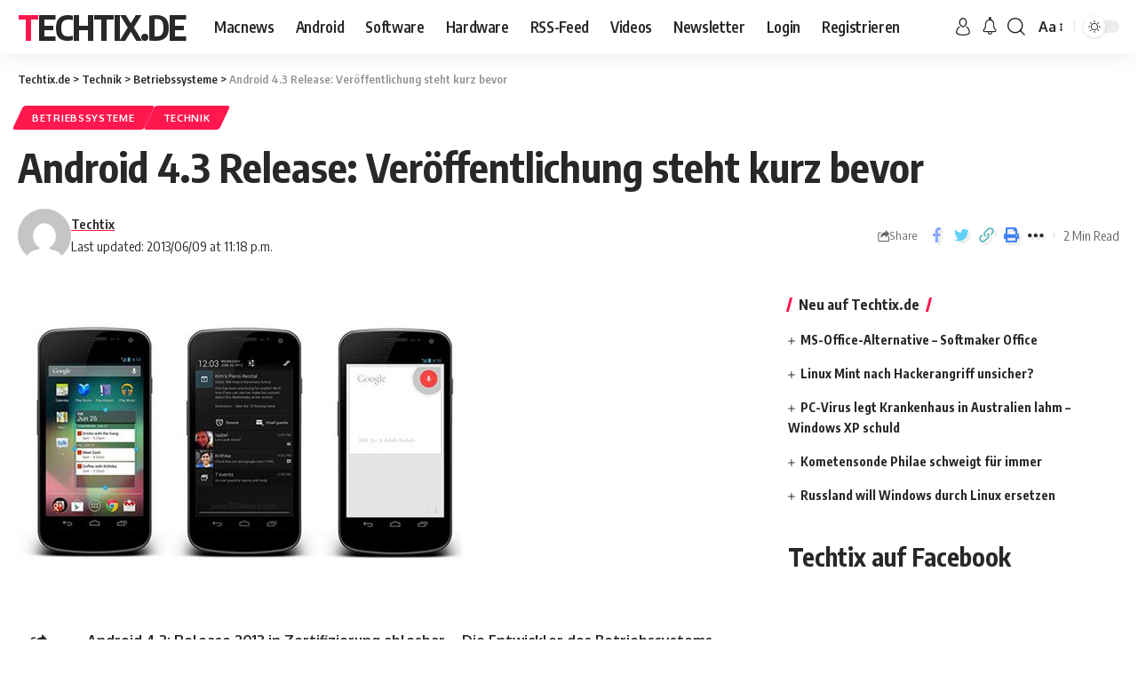

--- FILE ---
content_type: text/html; charset=UTF-8
request_url: http://www.techtix.de/android-4-3-release-2013-4144
body_size: 17459
content:
<!DOCTYPE html>
<html lang="de">
<head>
    <meta charset="UTF-8">
    <meta http-equiv="X-UA-Compatible" content="IE=edge">
    <meta name="viewport" content="width=device-width, initial-scale=1">
    <link rel="profile" href="https://gmpg.org/xfn/11">
	<meta name='robots' content='index, follow, max-image-preview:large, max-snippet:-1, max-video-preview:-1' />

	<!-- This site is optimized with the Yoast SEO plugin v25.9 - https://yoast.com/wordpress/plugins/seo/ -->
	<title>Android 4.3 Release: Veröffentlichung steht kurz bevor | Techtix.de</title>
	<meta name="description" content="Android 4.3: Release 2013 in Zertifizierung ablesbar - Die Entwickler des Betriebssystems Android sind wohl kurz davor, die Version 4.3 fertigzustellen." />
	<link rel="canonical" href="http://www.techtix.de/android-4-3-release-2013-4144" />
	<meta name="twitter:label1" content="Verfasst von" />
	<meta name="twitter:data1" content="Techtix" />
	<meta name="twitter:label2" content="Geschätzte Lesezeit" />
	<meta name="twitter:data2" content="1 Minute" />
	<script type="application/ld+json" class="yoast-schema-graph">{"@context":"https://schema.org","@graph":[{"@type":"WebPage","@id":"http://www.techtix.de/android-4-3-release-2013-4144","url":"http://www.techtix.de/android-4-3-release-2013-4144","name":"Android 4.3 Release: Veröffentlichung steht kurz bevor | Techtix.de","isPartOf":{"@id":"http://www.techtix.de/#website"},"primaryImageOfPage":{"@id":"http://www.techtix.de/android-4-3-release-2013-4144#primaryimage"},"image":{"@id":"http://www.techtix.de/android-4-3-release-2013-4144#primaryimage"},"thumbnailUrl":"http://www.techtix.de/wp-content/uploads/Android-4.3-Release-2013-Nachrichten.jpg","datePublished":"2013-06-03T09:24:52+00:00","dateModified":"2013-06-09T21:18:48+00:00","author":{"@id":"http://www.techtix.de/#/schema/person/d6db3ffaf45de3514f400ca908046eff"},"description":"Android 4.3: Release 2013 in Zertifizierung ablesbar - Die Entwickler des Betriebssystems Android sind wohl kurz davor, die Version 4.3 fertigzustellen.","breadcrumb":{"@id":"http://www.techtix.de/android-4-3-release-2013-4144#breadcrumb"},"inLanguage":"de","potentialAction":[{"@type":"ReadAction","target":["http://www.techtix.de/android-4-3-release-2013-4144"]}]},{"@type":"ImageObject","inLanguage":"de","@id":"http://www.techtix.de/android-4-3-release-2013-4144#primaryimage","url":"http://www.techtix.de/wp-content/uploads/Android-4.3-Release-2013-Nachrichten.jpg","contentUrl":"http://www.techtix.de/wp-content/uploads/Android-4.3-Release-2013-Nachrichten.jpg","width":500,"height":333,"caption":"Android 4.3 Release 2013 Nachrichten"},{"@type":"BreadcrumbList","@id":"http://www.techtix.de/android-4-3-release-2013-4144#breadcrumb","itemListElement":[{"@type":"ListItem","position":1,"name":"Home","item":"http://www.techtix.de/"},{"@type":"ListItem","position":2,"name":"Android 4.3 Release: Veröffentlichung steht kurz bevor"}]},{"@type":"WebSite","@id":"http://www.techtix.de/#website","url":"http://www.techtix.de/","name":"Techtix.de","description":"","potentialAction":[{"@type":"SearchAction","target":{"@type":"EntryPoint","urlTemplate":"http://www.techtix.de/?s={search_term_string}"},"query-input":{"@type":"PropertyValueSpecification","valueRequired":true,"valueName":"search_term_string"}}],"inLanguage":"de"},{"@type":"Person","@id":"http://www.techtix.de/#/schema/person/d6db3ffaf45de3514f400ca908046eff","name":"Techtix","image":{"@type":"ImageObject","inLanguage":"de","@id":"http://www.techtix.de/#/schema/person/image/","url":"https://secure.gravatar.com/avatar/6d91ed700a432741dd0d496569ff40ad82c641fbc701b670c8e0f7f06b975680?s=96&d=mm&r=x","contentUrl":"https://secure.gravatar.com/avatar/6d91ed700a432741dd0d496569ff40ad82c641fbc701b670c8e0f7f06b975680?s=96&d=mm&r=x","caption":"Techtix"},"sameAs":["http://www.techtix.de/"]}]}</script>
	<!-- / Yoast SEO plugin. -->


<link rel="alternate" type="application/rss+xml" title="Techtix.de &raquo; Feed" href="http://www.techtix.de/feed" />
<link rel="alternate" type="application/rss+xml" title="Techtix.de &raquo; Kommentar-Feed" href="http://www.techtix.de/comments/feed" />
<link rel="alternate" type="application/rss+xml" title="Techtix.de &raquo; Android 4.3 Release: Veröffentlichung steht kurz bevor-Kommentar-Feed" href="http://www.techtix.de/android-4-3-release-2013-4144/feed" />
<link rel="alternate" title="oEmbed (JSON)" type="application/json+oembed" href="http://www.techtix.de/wp-json/oembed/1.0/embed?url=http%3A%2F%2Fwww.techtix.de%2Fandroid-4-3-release-2013-4144" />
<link rel="alternate" title="oEmbed (XML)" type="text/xml+oembed" href="http://www.techtix.de/wp-json/oembed/1.0/embed?url=http%3A%2F%2Fwww.techtix.de%2Fandroid-4-3-release-2013-4144&#038;format=xml" />
			<link rel="pingback" href="http://www.techtix.de/xmlrpc.php"/>
		<style id='wp-img-auto-sizes-contain-inline-css'>
img:is([sizes=auto i],[sizes^="auto," i]){contain-intrinsic-size:3000px 1500px}
/*# sourceURL=wp-img-auto-sizes-contain-inline-css */
</style>
<style id='wp-emoji-styles-inline-css'>

	img.wp-smiley, img.emoji {
		display: inline !important;
		border: none !important;
		box-shadow: none !important;
		height: 1em !important;
		width: 1em !important;
		margin: 0 0.07em !important;
		vertical-align: -0.1em !important;
		background: none !important;
		padding: 0 !important;
	}
/*# sourceURL=wp-emoji-styles-inline-css */
</style>
<link rel='stylesheet' id='wp-block-library-css' href='http://www.techtix.de/wp-includes/css/dist/block-library/style.min.css?ver=6.9' media='all' />
<style id='wp-block-heading-inline-css'>
h1:where(.wp-block-heading).has-background,h2:where(.wp-block-heading).has-background,h3:where(.wp-block-heading).has-background,h4:where(.wp-block-heading).has-background,h5:where(.wp-block-heading).has-background,h6:where(.wp-block-heading).has-background{padding:1.25em 2.375em}h1.has-text-align-left[style*=writing-mode]:where([style*=vertical-lr]),h1.has-text-align-right[style*=writing-mode]:where([style*=vertical-rl]),h2.has-text-align-left[style*=writing-mode]:where([style*=vertical-lr]),h2.has-text-align-right[style*=writing-mode]:where([style*=vertical-rl]),h3.has-text-align-left[style*=writing-mode]:where([style*=vertical-lr]),h3.has-text-align-right[style*=writing-mode]:where([style*=vertical-rl]),h4.has-text-align-left[style*=writing-mode]:where([style*=vertical-lr]),h4.has-text-align-right[style*=writing-mode]:where([style*=vertical-rl]),h5.has-text-align-left[style*=writing-mode]:where([style*=vertical-lr]),h5.has-text-align-right[style*=writing-mode]:where([style*=vertical-rl]),h6.has-text-align-left[style*=writing-mode]:where([style*=vertical-lr]),h6.has-text-align-right[style*=writing-mode]:where([style*=vertical-rl]){rotate:180deg}
/*# sourceURL=http://www.techtix.de/wp-includes/blocks/heading/style.min.css */
</style>
<style id='global-styles-inline-css'>
:root{--wp--preset--aspect-ratio--square: 1;--wp--preset--aspect-ratio--4-3: 4/3;--wp--preset--aspect-ratio--3-4: 3/4;--wp--preset--aspect-ratio--3-2: 3/2;--wp--preset--aspect-ratio--2-3: 2/3;--wp--preset--aspect-ratio--16-9: 16/9;--wp--preset--aspect-ratio--9-16: 9/16;--wp--preset--color--black: #000000;--wp--preset--color--cyan-bluish-gray: #abb8c3;--wp--preset--color--white: #ffffff;--wp--preset--color--pale-pink: #f78da7;--wp--preset--color--vivid-red: #cf2e2e;--wp--preset--color--luminous-vivid-orange: #ff6900;--wp--preset--color--luminous-vivid-amber: #fcb900;--wp--preset--color--light-green-cyan: #7bdcb5;--wp--preset--color--vivid-green-cyan: #00d084;--wp--preset--color--pale-cyan-blue: #8ed1fc;--wp--preset--color--vivid-cyan-blue: #0693e3;--wp--preset--color--vivid-purple: #9b51e0;--wp--preset--gradient--vivid-cyan-blue-to-vivid-purple: linear-gradient(135deg,rgb(6,147,227) 0%,rgb(155,81,224) 100%);--wp--preset--gradient--light-green-cyan-to-vivid-green-cyan: linear-gradient(135deg,rgb(122,220,180) 0%,rgb(0,208,130) 100%);--wp--preset--gradient--luminous-vivid-amber-to-luminous-vivid-orange: linear-gradient(135deg,rgb(252,185,0) 0%,rgb(255,105,0) 100%);--wp--preset--gradient--luminous-vivid-orange-to-vivid-red: linear-gradient(135deg,rgb(255,105,0) 0%,rgb(207,46,46) 100%);--wp--preset--gradient--very-light-gray-to-cyan-bluish-gray: linear-gradient(135deg,rgb(238,238,238) 0%,rgb(169,184,195) 100%);--wp--preset--gradient--cool-to-warm-spectrum: linear-gradient(135deg,rgb(74,234,220) 0%,rgb(151,120,209) 20%,rgb(207,42,186) 40%,rgb(238,44,130) 60%,rgb(251,105,98) 80%,rgb(254,248,76) 100%);--wp--preset--gradient--blush-light-purple: linear-gradient(135deg,rgb(255,206,236) 0%,rgb(152,150,240) 100%);--wp--preset--gradient--blush-bordeaux: linear-gradient(135deg,rgb(254,205,165) 0%,rgb(254,45,45) 50%,rgb(107,0,62) 100%);--wp--preset--gradient--luminous-dusk: linear-gradient(135deg,rgb(255,203,112) 0%,rgb(199,81,192) 50%,rgb(65,88,208) 100%);--wp--preset--gradient--pale-ocean: linear-gradient(135deg,rgb(255,245,203) 0%,rgb(182,227,212) 50%,rgb(51,167,181) 100%);--wp--preset--gradient--electric-grass: linear-gradient(135deg,rgb(202,248,128) 0%,rgb(113,206,126) 100%);--wp--preset--gradient--midnight: linear-gradient(135deg,rgb(2,3,129) 0%,rgb(40,116,252) 100%);--wp--preset--font-size--small: 13px;--wp--preset--font-size--medium: 20px;--wp--preset--font-size--large: 36px;--wp--preset--font-size--x-large: 42px;--wp--preset--spacing--20: 0.44rem;--wp--preset--spacing--30: 0.67rem;--wp--preset--spacing--40: 1rem;--wp--preset--spacing--50: 1.5rem;--wp--preset--spacing--60: 2.25rem;--wp--preset--spacing--70: 3.38rem;--wp--preset--spacing--80: 5.06rem;--wp--preset--shadow--natural: 6px 6px 9px rgba(0, 0, 0, 0.2);--wp--preset--shadow--deep: 12px 12px 50px rgba(0, 0, 0, 0.4);--wp--preset--shadow--sharp: 6px 6px 0px rgba(0, 0, 0, 0.2);--wp--preset--shadow--outlined: 6px 6px 0px -3px rgb(255, 255, 255), 6px 6px rgb(0, 0, 0);--wp--preset--shadow--crisp: 6px 6px 0px rgb(0, 0, 0);}:where(.is-layout-flex){gap: 0.5em;}:where(.is-layout-grid){gap: 0.5em;}body .is-layout-flex{display: flex;}.is-layout-flex{flex-wrap: wrap;align-items: center;}.is-layout-flex > :is(*, div){margin: 0;}body .is-layout-grid{display: grid;}.is-layout-grid > :is(*, div){margin: 0;}:where(.wp-block-columns.is-layout-flex){gap: 2em;}:where(.wp-block-columns.is-layout-grid){gap: 2em;}:where(.wp-block-post-template.is-layout-flex){gap: 1.25em;}:where(.wp-block-post-template.is-layout-grid){gap: 1.25em;}.has-black-color{color: var(--wp--preset--color--black) !important;}.has-cyan-bluish-gray-color{color: var(--wp--preset--color--cyan-bluish-gray) !important;}.has-white-color{color: var(--wp--preset--color--white) !important;}.has-pale-pink-color{color: var(--wp--preset--color--pale-pink) !important;}.has-vivid-red-color{color: var(--wp--preset--color--vivid-red) !important;}.has-luminous-vivid-orange-color{color: var(--wp--preset--color--luminous-vivid-orange) !important;}.has-luminous-vivid-amber-color{color: var(--wp--preset--color--luminous-vivid-amber) !important;}.has-light-green-cyan-color{color: var(--wp--preset--color--light-green-cyan) !important;}.has-vivid-green-cyan-color{color: var(--wp--preset--color--vivid-green-cyan) !important;}.has-pale-cyan-blue-color{color: var(--wp--preset--color--pale-cyan-blue) !important;}.has-vivid-cyan-blue-color{color: var(--wp--preset--color--vivid-cyan-blue) !important;}.has-vivid-purple-color{color: var(--wp--preset--color--vivid-purple) !important;}.has-black-background-color{background-color: var(--wp--preset--color--black) !important;}.has-cyan-bluish-gray-background-color{background-color: var(--wp--preset--color--cyan-bluish-gray) !important;}.has-white-background-color{background-color: var(--wp--preset--color--white) !important;}.has-pale-pink-background-color{background-color: var(--wp--preset--color--pale-pink) !important;}.has-vivid-red-background-color{background-color: var(--wp--preset--color--vivid-red) !important;}.has-luminous-vivid-orange-background-color{background-color: var(--wp--preset--color--luminous-vivid-orange) !important;}.has-luminous-vivid-amber-background-color{background-color: var(--wp--preset--color--luminous-vivid-amber) !important;}.has-light-green-cyan-background-color{background-color: var(--wp--preset--color--light-green-cyan) !important;}.has-vivid-green-cyan-background-color{background-color: var(--wp--preset--color--vivid-green-cyan) !important;}.has-pale-cyan-blue-background-color{background-color: var(--wp--preset--color--pale-cyan-blue) !important;}.has-vivid-cyan-blue-background-color{background-color: var(--wp--preset--color--vivid-cyan-blue) !important;}.has-vivid-purple-background-color{background-color: var(--wp--preset--color--vivid-purple) !important;}.has-black-border-color{border-color: var(--wp--preset--color--black) !important;}.has-cyan-bluish-gray-border-color{border-color: var(--wp--preset--color--cyan-bluish-gray) !important;}.has-white-border-color{border-color: var(--wp--preset--color--white) !important;}.has-pale-pink-border-color{border-color: var(--wp--preset--color--pale-pink) !important;}.has-vivid-red-border-color{border-color: var(--wp--preset--color--vivid-red) !important;}.has-luminous-vivid-orange-border-color{border-color: var(--wp--preset--color--luminous-vivid-orange) !important;}.has-luminous-vivid-amber-border-color{border-color: var(--wp--preset--color--luminous-vivid-amber) !important;}.has-light-green-cyan-border-color{border-color: var(--wp--preset--color--light-green-cyan) !important;}.has-vivid-green-cyan-border-color{border-color: var(--wp--preset--color--vivid-green-cyan) !important;}.has-pale-cyan-blue-border-color{border-color: var(--wp--preset--color--pale-cyan-blue) !important;}.has-vivid-cyan-blue-border-color{border-color: var(--wp--preset--color--vivid-cyan-blue) !important;}.has-vivid-purple-border-color{border-color: var(--wp--preset--color--vivid-purple) !important;}.has-vivid-cyan-blue-to-vivid-purple-gradient-background{background: var(--wp--preset--gradient--vivid-cyan-blue-to-vivid-purple) !important;}.has-light-green-cyan-to-vivid-green-cyan-gradient-background{background: var(--wp--preset--gradient--light-green-cyan-to-vivid-green-cyan) !important;}.has-luminous-vivid-amber-to-luminous-vivid-orange-gradient-background{background: var(--wp--preset--gradient--luminous-vivid-amber-to-luminous-vivid-orange) !important;}.has-luminous-vivid-orange-to-vivid-red-gradient-background{background: var(--wp--preset--gradient--luminous-vivid-orange-to-vivid-red) !important;}.has-very-light-gray-to-cyan-bluish-gray-gradient-background{background: var(--wp--preset--gradient--very-light-gray-to-cyan-bluish-gray) !important;}.has-cool-to-warm-spectrum-gradient-background{background: var(--wp--preset--gradient--cool-to-warm-spectrum) !important;}.has-blush-light-purple-gradient-background{background: var(--wp--preset--gradient--blush-light-purple) !important;}.has-blush-bordeaux-gradient-background{background: var(--wp--preset--gradient--blush-bordeaux) !important;}.has-luminous-dusk-gradient-background{background: var(--wp--preset--gradient--luminous-dusk) !important;}.has-pale-ocean-gradient-background{background: var(--wp--preset--gradient--pale-ocean) !important;}.has-electric-grass-gradient-background{background: var(--wp--preset--gradient--electric-grass) !important;}.has-midnight-gradient-background{background: var(--wp--preset--gradient--midnight) !important;}.has-small-font-size{font-size: var(--wp--preset--font-size--small) !important;}.has-medium-font-size{font-size: var(--wp--preset--font-size--medium) !important;}.has-large-font-size{font-size: var(--wp--preset--font-size--large) !important;}.has-x-large-font-size{font-size: var(--wp--preset--font-size--x-large) !important;}
/*# sourceURL=global-styles-inline-css */
</style>

<style id='classic-theme-styles-inline-css'>
/*! This file is auto-generated */
.wp-block-button__link{color:#fff;background-color:#32373c;border-radius:9999px;box-shadow:none;text-decoration:none;padding:calc(.667em + 2px) calc(1.333em + 2px);font-size:1.125em}.wp-block-file__button{background:#32373c;color:#fff;text-decoration:none}
/*# sourceURL=/wp-includes/css/classic-themes.min.css */
</style>
<link rel='stylesheet' id='foxiz-elements-css' href='http://www.techtix.de/wp-content/plugins/foxiz-core/lib/foxiz-elements/public/style.css?ver=1.0' media='all' />
<link rel='stylesheet' id='foxiz-font-css' href='//fonts.googleapis.com/css?family=Oxygen%3A400%2C700%7CEncode+Sans+Condensed%3A400%2C500%2C600%2C700%2C800&#038;display=swap&#038;ver=2.0.1' media='all' />
<link rel='stylesheet' id='foxiz-main-css' href='http://www.techtix.de/wp-content/themes/foxiz/assets/css/main.css?ver=2.0.1' media='all' />
<link rel='stylesheet' id='foxiz-print-css' href='http://www.techtix.de/wp-content/themes/foxiz/assets/css/print.css?ver=2.0.1' media='all' />
<link rel='stylesheet' id='foxiz-style-css' href='http://www.techtix.de/wp-content/themes/foxiz-child/style.css?ver=2.0.1' media='all' />
<style id='foxiz-style-inline-css'>
[data-theme="dark"], .light-scheme {--wc-add-cart-color :#ffffff;}[data-theme="dark"].is-hd-4 {--nav-bg: #191c20;--nav-bg-from: #191c20;--nav-bg-to: #191c20;}[data-theme="dark"].is-hd-5, [data-theme="dark"].is-hd-5:not(.sticky-on) {--nav-bg: #191c20;--nav-bg-from: #191c20;--nav-bg-to: #191c20;}:root {--max-width-wo-sb : 860px;--hyperlink-line-color :var(--g-color);}.search-header:before { background-repeat : no-repeat;background-size : cover;background-attachment : scroll;background-position : center center;}[data-theme="dark"] .search-header:before { background-repeat : no-repeat;background-size : cover;background-attachment : scroll;background-position : center center;}.footer-has-bg { background-color : #88888812;}#amp-mobile-version-switcher { display: none; }
/*# sourceURL=foxiz-style-inline-css */
</style>
<script src="http://www.techtix.de/wp-includes/js/jquery/jquery.min.js?ver=3.7.1" id="jquery-core-js"></script>
<script src="http://www.techtix.de/wp-includes/js/jquery/jquery-migrate.min.js?ver=3.4.1" id="jquery-migrate-js"></script>
<link rel="https://api.w.org/" href="http://www.techtix.de/wp-json/" /><link rel="alternate" title="JSON" type="application/json" href="http://www.techtix.de/wp-json/wp/v2/posts/4144" /><link rel="EditURI" type="application/rsd+xml" title="RSD" href="http://www.techtix.de/xmlrpc.php?rsd" />
<meta name="generator" content="WordPress 6.9" />
<link rel='shortlink' href='http://www.techtix.de/?p=4144' />
<meta name="generator" content="Elementor 3.31.5; features: additional_custom_breakpoints, e_element_cache; settings: css_print_method-external, google_font-enabled, font_display-swap">
<script type="application/ld+json">{"@context":"http://schema.org","@type":"WebSite","@id":"http://www.techtix.de/#website","url":"http://www.techtix.de/","name":"Techtix.de","potentialAction":{"@type":"SearchAction","target":"http://www.techtix.de/?s={search_term_string}","query-input":"required name=search_term_string"}}</script>
			<style>
				.e-con.e-parent:nth-of-type(n+4):not(.e-lazyloaded):not(.e-no-lazyload),
				.e-con.e-parent:nth-of-type(n+4):not(.e-lazyloaded):not(.e-no-lazyload) * {
					background-image: none !important;
				}
				@media screen and (max-height: 1024px) {
					.e-con.e-parent:nth-of-type(n+3):not(.e-lazyloaded):not(.e-no-lazyload),
					.e-con.e-parent:nth-of-type(n+3):not(.e-lazyloaded):not(.e-no-lazyload) * {
						background-image: none !important;
					}
				}
				@media screen and (max-height: 640px) {
					.e-con.e-parent:nth-of-type(n+2):not(.e-lazyloaded):not(.e-no-lazyload),
					.e-con.e-parent:nth-of-type(n+2):not(.e-lazyloaded):not(.e-no-lazyload) * {
						background-image: none !important;
					}
				}
			</style>
						<meta property="og:title" content="Android 4.3 Release: Veröffentlichung steht kurz bevor"/>
			<meta property="og:url" content="http://www.techtix.de/android-4-3-release-2013-4144"/>
			<meta property="og:site_name" content="Techtix.de"/>
							<meta property="og:image" content="http://www.techtix.de/wp-content/uploads/Android-4.3-Release-2013-Nachrichten.jpg"/>
							<meta property="og:type" content="article"/>
								<meta property="article:published_time" content="2013-06-03T09:24:52+00:00"/>
							<meta property="article:modified_time" content="2013-06-09T21:18:48+00:00"/>
				<meta name="author" content="Techtix"/>
				<meta name="twitter:card" content="summary_large_image"/>
				<meta name="twitter:creator" content="@Techtix.de"/>
				<meta name="twitter:label1" content="Written by"/>
				<meta name="twitter:data1" content="Techtix"/>
								<meta name="twitter:label2" content="Est. reading time"/>
				<meta name="twitter:data2" content="2 minutes"/>
			<script type="application/ld+json">{"@context":"http://schema.org","@type":"BreadcrumbList","itemListElement":[{"@type":"ListItem","position":4,"item":{"@id":"http://www.techtix.de/android-4-3-release-2013-4144","name":"Android 4.3 Release: Veröffentlichung steht kurz bevor"}},{"@type":"ListItem","position":3,"item":{"@id":"http://www.techtix.de/technik/betriebssysteme","name":"Betriebssysteme"}},{"@type":"ListItem","position":2,"item":{"@id":"http://www.techtix.de/technik","name":"Technik"}},{"@type":"ListItem","position":1,"item":{"@id":"http://www.techtix.de","name":"Techtix.de"}}]}</script>
</head>
<body class="wp-singular post-template-default single single-post postid-4144 single-format-standard wp-embed-responsive wp-theme-foxiz wp-child-theme-foxiz-child personalized-all elementor-default elementor-kit-8255 menu-ani-1 hover-ani-1 btn-ani-1 is-rm-1 is-hd-1 is-standard-1 is-backtop none-m-backtop" data-theme="default">
<div class="site-outer">
	        <header id="site-header" class="header-wrap rb-section header-set-1 header-1 header-wrapper style-shadow">
					<div class="reading-indicator"><span id="reading-progress"></span></div>
		            <div id="navbar-outer" class="navbar-outer">
                <div id="sticky-holder" class="sticky-holder">
                    <div class="navbar-wrap">
                        <div class="rb-container edge-padding">
                            <div class="navbar-inner">
                                <div class="navbar-left">
										<div class="logo-wrap is-text-logo site-branding">
					<p class="logo-title h1">
				<a href="http://www.techtix.de/" title="Techtix.de">Techtix.de</a>
			</p>
				</div>		<nav id="site-navigation" class="main-menu-wrap" aria-label="main menu"><ul id="menu-seiten" class="main-menu rb-menu large-menu" itemscope itemtype="http://www.schema.org/SiteNavigationElement"><li id="menu-item-882" class="menu-item menu-item-type-custom menu-item-object-custom menu-item-882"><a href="http://www.techtix.de/news/apple"><span>Macnews</span></a></li>
<li id="menu-item-883" class="menu-item menu-item-type-custom menu-item-object-custom menu-item-883"><a href="http://www.techtix.de/news/android"><span>Android</span></a></li>
<li id="menu-item-884" class="menu-item menu-item-type-custom menu-item-object-custom menu-item-884"><a href="http://www.techtix.de/news/software"><span>Software</span></a></li>
<li id="menu-item-885" class="menu-item menu-item-type-custom menu-item-object-custom menu-item-885"><a href="http://www.techtix.de/news/hardware-technik"><span>Hardware</span></a></li>
<li id="menu-item-130" class="menu-item menu-item-type-custom menu-item-object-custom menu-item-130"><a href="http://www.techtix.de/feed"><span>RSS-Feed</span></a></li>
<li id="menu-item-886" class="menu-item menu-item-type-custom menu-item-object-custom menu-item-886"><a href="http://www.techtix.de/news/video"><span>Videos</span></a></li>
<li id="menu-item-1463" class="menu-item menu-item-type-custom menu-item-object-custom menu-item-1463"><a href="http://feeds.feedburner.com/Techtix"><span>Newsletter</span></a></li>
<li id="menu-item-858" class="menu-item menu-item-type-post_type menu-item-object-page menu-item-858"><a href="http://www.techtix.de/login"><span>Login</span></a></li>
<li id="menu-item-861" class="menu-item menu-item-type-post_type menu-item-object-page menu-item-861"><a href="http://www.techtix.de/registrieren"><span>Registrieren</span></a></li>
</ul></nav>
		                                </div>
                                <div class="navbar-right">
											<div class="wnav-holder widget-h-login header-dropdown-outer">
							<a href="http://www.techtix.de/wp-login.php?redirect_to=http%3A%2F%2Fwww.techtix.de%2Fandroid-4-3-release-2013-4144" class="login-toggle is-login header-element" data-title="Sign In" aria-label="sign in"><svg class="svg-icon svg-user" aria-hidden="true" role="img" focusable="false" xmlns="http://www.w3.org/2000/svg" viewBox="0 0 456.368 456.368"><path fill="currentColor" d="M324.194,220.526c-6.172,7.772-13.106,14.947-21.07,21.423c45.459,26.076,76.149,75.1,76.149,131.158 c0,30.29-66.367,54.018-151.09,54.018s-151.09-23.728-151.09-54.018c0-56.058,30.69-105.082,76.149-131.158 c-7.963-6.476-14.897-13.65-21.07-21.423c-50.624,31.969-84.322,88.41-84.322,152.581c0,19.439,10.644,46.53,61.355,65.201 c31.632,11.647,73.886,18.06,118.979,18.06c45.093,0,87.347-6.413,118.979-18.06c50.71-18.671,61.355-45.762,61.355-65.201 C408.516,308.936,374.818,252.495,324.194,220.526z" /><path fill="currentColor" d="M228.182,239.795c56.833,0,100.597-54.936,100.597-119.897C328.779,54.907,284.993,0,228.182,0 c-56.833,0-100.597,54.936-100.597,119.897C127.585,184.888,171.372,239.795,228.182,239.795z M228.182,29.243 c39.344,0,71.354,40.667,71.354,90.654s-32.01,90.654-71.354,90.654s-71.354-40.667-71.354-90.654S188.838,29.243,228.182,29.243 z" /></svg></a>
					</div>
			<div class="wnav-holder header-dropdown-outer">
			<a href="#" class="dropdown-trigger notification-icon notification-trigger" aria-label="notification">
                <span class="notification-icon-inner" data-title="Notification">
                    <span class="notification-icon-holder">
                    	                    <i class="rbi rbi-notification wnav-icon" aria-hidden="true"></i>
                                        <span class="notification-info"></span>
                    </span>
                </span> </a>
			<div class="header-dropdown notification-dropdown">
				<div class="notification-popup">
					<div class="notification-header">
						<span class="h4">Notification</span>
													<a class="notification-url meta-text" href="#">Show More								<i class="rbi rbi-cright" aria-hidden="true"></i></a>
											</div>
					<div class="notification-content">
						<div class="scroll-holder">
							<div class="rb-notification ecat-l-dot is-feat-right" data-interval="12"></div>
						</div>
					</div>
				</div>
			</div>
		</div>
			<div class="wnav-holder w-header-search header-dropdown-outer">
			<a href="#" data-title="Search" class="icon-holder header-element search-btn search-trigger" aria-label="search">
				<i class="rbi rbi-search wnav-icon" aria-hidden="true"></i>							</a>
							<div class="header-dropdown">
					<div class="header-search-form is-icon-layout">
						        <form method="get" action="http://www.techtix.de/" class="rb-search-form"  data-search="post" data-limit="0" data-follow="0">
            <div class="search-form-inner">
				                    <span class="search-icon"><i class="rbi rbi-search" aria-hidden="true"></i></span>
				                <span class="search-text"><input type="text" class="field" placeholder="Search Headlines, News..." value="" name="s"/></span>
                <span class="rb-search-submit"><input type="submit" value="Search"/><i class="rbi rbi-cright" aria-hidden="true"></i></span>
				            </div>
			        </form>
						</div>
				</div>
					</div>
				<div class="wnav-holder font-resizer">
			<a href="#" class="font-resizer-trigger" data-title="Resizer" aria-label="font resizer"><strong>Aa</strong></a>
		</div>
				<div class="dark-mode-toggle-wrap">
			<div class="dark-mode-toggle">
                <span class="dark-mode-slide">
                    <i class="dark-mode-slide-btn mode-icon-dark" data-title="Switch to Light"><svg class="svg-icon svg-mode-dark" aria-hidden="true" role="img" focusable="false" xmlns="http://www.w3.org/2000/svg" viewBox="0 0 512 512"><path fill="currentColor" d="M507.681,209.011c-1.297-6.991-7.324-12.111-14.433-12.262c-7.104-0.122-13.347,4.711-14.936,11.643 c-15.26,66.497-73.643,112.94-141.978,112.94c-80.321,0-145.667-65.346-145.667-145.666c0-68.335,46.443-126.718,112.942-141.976 c6.93-1.59,11.791-7.826,11.643-14.934c-0.149-7.108-5.269-13.136-12.259-14.434C287.546,1.454,271.735,0,256,0 C187.62,0,123.333,26.629,74.98,74.981C26.628,123.333,0,187.62,0,256s26.628,132.667,74.98,181.019 C123.333,485.371,187.62,512,256,512s132.667-26.629,181.02-74.981C485.372,388.667,512,324.38,512,256 C512,240.278,510.546,224.469,507.681,209.011z" /></svg></i>
                    <i class="dark-mode-slide-btn mode-icon-default" data-title="Switch to Dark"><svg class="svg-icon svg-mode-light" aria-hidden="true" role="img" focusable="false" xmlns="http://www.w3.org/2000/svg" viewBox="0 0 232.447 232.447"><path fill="currentColor" d="M116.211,194.8c-4.143,0-7.5,3.357-7.5,7.5v22.643c0,4.143,3.357,7.5,7.5,7.5s7.5-3.357,7.5-7.5V202.3 C123.711,198.157,120.354,194.8,116.211,194.8z" /><path fill="currentColor" d="M116.211,37.645c4.143,0,7.5-3.357,7.5-7.5V7.505c0-4.143-3.357-7.5-7.5-7.5s-7.5,3.357-7.5,7.5v22.641 C108.711,34.288,112.068,37.645,116.211,37.645z" /><path fill="currentColor" d="M50.054,171.78l-16.016,16.008c-2.93,2.929-2.931,7.677-0.003,10.606c1.465,1.466,3.385,2.198,5.305,2.198 c1.919,0,3.838-0.731,5.302-2.195l16.016-16.008c2.93-2.929,2.931-7.677,0.003-10.606C57.731,168.852,52.982,168.851,50.054,171.78 z" /><path fill="currentColor" d="M177.083,62.852c1.919,0,3.838-0.731,5.302-2.195L198.4,44.649c2.93-2.929,2.931-7.677,0.003-10.606 c-2.93-2.932-7.679-2.931-10.607-0.003l-16.016,16.008c-2.93,2.929-2.931,7.677-0.003,10.607 C173.243,62.12,175.163,62.852,177.083,62.852z" /><path fill="currentColor" d="M37.645,116.224c0-4.143-3.357-7.5-7.5-7.5H7.5c-4.143,0-7.5,3.357-7.5,7.5s3.357,7.5,7.5,7.5h22.645 C34.287,123.724,37.645,120.366,37.645,116.224z" /><path fill="currentColor" d="M224.947,108.724h-22.652c-4.143,0-7.5,3.357-7.5,7.5s3.357,7.5,7.5,7.5h22.652c4.143,0,7.5-3.357,7.5-7.5 S229.09,108.724,224.947,108.724z" /><path fill="currentColor" d="M50.052,60.655c1.465,1.465,3.384,2.197,5.304,2.197c1.919,0,3.839-0.732,5.303-2.196c2.93-2.929,2.93-7.678,0.001-10.606 L44.652,34.042c-2.93-2.93-7.679-2.929-10.606-0.001c-2.93,2.929-2.93,7.678-0.001,10.606L50.052,60.655z" /><path fill="currentColor" d="M182.395,171.782c-2.93-2.929-7.679-2.93-10.606-0.001c-2.93,2.929-2.93,7.678-0.001,10.607l16.007,16.008 c1.465,1.465,3.384,2.197,5.304,2.197c1.919,0,3.839-0.732,5.303-2.196c2.93-2.929,2.93-7.678,0.001-10.607L182.395,171.782z" /><path fill="currentColor" d="M116.22,48.7c-37.232,0-67.523,30.291-67.523,67.523s30.291,67.523,67.523,67.523s67.522-30.291,67.522-67.523 S153.452,48.7,116.22,48.7z M116.22,168.747c-28.962,0-52.523-23.561-52.523-52.523S87.258,63.7,116.22,63.7 c28.961,0,52.522,23.562,52.522,52.523S145.181,168.747,116.22,168.747z" /></svg></i>
                </span>
			</div>
		</div>
		                                </div>
                            </div>
                        </div>
                    </div>
							<div id="header-mobile" class="header-mobile">
			<div class="header-mobile-wrap">
						<div class="mbnav edge-padding">
			<div class="navbar-left">
						<div class="mobile-toggle-wrap">
							<a href="#" class="mobile-menu-trigger" aria-label="mobile trigger">		<span class="burger-icon"><span></span><span></span><span></span></span>
	</a>
					</div>
		<div class="logo-wrap is-text-logo site-branding">
					<p class="logo-title h1">
				<a href="http://www.techtix.de/" title="Techtix.de">Techtix.de</a>
			</p>
				</div>			</div>
			<div class="navbar-right">
						<a href="#" class="mobile-menu-trigger mobile-search-icon" aria-label="search"><i class="rbi rbi-search" aria-hidden="true"></i></a>
			<div class="wnav-holder font-resizer">
			<a href="#" class="font-resizer-trigger" data-title="Resizer" aria-label="font resizer"><strong>Aa</strong></a>
		</div>
				<div class="dark-mode-toggle-wrap">
			<div class="dark-mode-toggle">
                <span class="dark-mode-slide">
                    <i class="dark-mode-slide-btn mode-icon-dark" data-title="Switch to Light"><svg class="svg-icon svg-mode-dark" aria-hidden="true" role="img" focusable="false" xmlns="http://www.w3.org/2000/svg" viewBox="0 0 512 512"><path fill="currentColor" d="M507.681,209.011c-1.297-6.991-7.324-12.111-14.433-12.262c-7.104-0.122-13.347,4.711-14.936,11.643 c-15.26,66.497-73.643,112.94-141.978,112.94c-80.321,0-145.667-65.346-145.667-145.666c0-68.335,46.443-126.718,112.942-141.976 c6.93-1.59,11.791-7.826,11.643-14.934c-0.149-7.108-5.269-13.136-12.259-14.434C287.546,1.454,271.735,0,256,0 C187.62,0,123.333,26.629,74.98,74.981C26.628,123.333,0,187.62,0,256s26.628,132.667,74.98,181.019 C123.333,485.371,187.62,512,256,512s132.667-26.629,181.02-74.981C485.372,388.667,512,324.38,512,256 C512,240.278,510.546,224.469,507.681,209.011z" /></svg></i>
                    <i class="dark-mode-slide-btn mode-icon-default" data-title="Switch to Dark"><svg class="svg-icon svg-mode-light" aria-hidden="true" role="img" focusable="false" xmlns="http://www.w3.org/2000/svg" viewBox="0 0 232.447 232.447"><path fill="currentColor" d="M116.211,194.8c-4.143,0-7.5,3.357-7.5,7.5v22.643c0,4.143,3.357,7.5,7.5,7.5s7.5-3.357,7.5-7.5V202.3 C123.711,198.157,120.354,194.8,116.211,194.8z" /><path fill="currentColor" d="M116.211,37.645c4.143,0,7.5-3.357,7.5-7.5V7.505c0-4.143-3.357-7.5-7.5-7.5s-7.5,3.357-7.5,7.5v22.641 C108.711,34.288,112.068,37.645,116.211,37.645z" /><path fill="currentColor" d="M50.054,171.78l-16.016,16.008c-2.93,2.929-2.931,7.677-0.003,10.606c1.465,1.466,3.385,2.198,5.305,2.198 c1.919,0,3.838-0.731,5.302-2.195l16.016-16.008c2.93-2.929,2.931-7.677,0.003-10.606C57.731,168.852,52.982,168.851,50.054,171.78 z" /><path fill="currentColor" d="M177.083,62.852c1.919,0,3.838-0.731,5.302-2.195L198.4,44.649c2.93-2.929,2.931-7.677,0.003-10.606 c-2.93-2.932-7.679-2.931-10.607-0.003l-16.016,16.008c-2.93,2.929-2.931,7.677-0.003,10.607 C173.243,62.12,175.163,62.852,177.083,62.852z" /><path fill="currentColor" d="M37.645,116.224c0-4.143-3.357-7.5-7.5-7.5H7.5c-4.143,0-7.5,3.357-7.5,7.5s3.357,7.5,7.5,7.5h22.645 C34.287,123.724,37.645,120.366,37.645,116.224z" /><path fill="currentColor" d="M224.947,108.724h-22.652c-4.143,0-7.5,3.357-7.5,7.5s3.357,7.5,7.5,7.5h22.652c4.143,0,7.5-3.357,7.5-7.5 S229.09,108.724,224.947,108.724z" /><path fill="currentColor" d="M50.052,60.655c1.465,1.465,3.384,2.197,5.304,2.197c1.919,0,3.839-0.732,5.303-2.196c2.93-2.929,2.93-7.678,0.001-10.606 L44.652,34.042c-2.93-2.93-7.679-2.929-10.606-0.001c-2.93,2.929-2.93,7.678-0.001,10.606L50.052,60.655z" /><path fill="currentColor" d="M182.395,171.782c-2.93-2.929-7.679-2.93-10.606-0.001c-2.93,2.929-2.93,7.678-0.001,10.607l16.007,16.008 c1.465,1.465,3.384,2.197,5.304,2.197c1.919,0,3.839-0.732,5.303-2.196c2.93-2.929,2.93-7.678,0.001-10.607L182.395,171.782z" /><path fill="currentColor" d="M116.22,48.7c-37.232,0-67.523,30.291-67.523,67.523s30.291,67.523,67.523,67.523s67.522-30.291,67.522-67.523 S153.452,48.7,116.22,48.7z M116.22,168.747c-28.962,0-52.523-23.561-52.523-52.523S87.258,63.7,116.22,63.7 c28.961,0,52.522,23.562,52.522,52.523S145.181,168.747,116.22,168.747z" /></svg></i>
                </span>
			</div>
		</div>
					</div>
		</div>
				</div>
					<div class="mobile-collapse">
			<div class="collapse-holder">
				<div class="collapse-inner">
											<div class="mobile-search-form edge-padding">		<div class="header-search-form is-form-layout">
							<span class="h5">Search</span>
			        <form method="get" action="http://www.techtix.de/" class="rb-search-form"  data-search="post" data-limit="0" data-follow="0">
            <div class="search-form-inner">
				                    <span class="search-icon"><i class="rbi rbi-search" aria-hidden="true"></i></span>
				                <span class="search-text"><input type="text" class="field" placeholder="Search Headlines, News..." value="" name="s"/></span>
                <span class="rb-search-submit"><input type="submit" value="Search"/><i class="rbi rbi-cright" aria-hidden="true"></i></span>
				            </div>
			        </form>
			</div>
		</div>
										<nav class="mobile-menu-wrap edge-padding">
											</nav>
										<div class="collapse-sections edge-padding">
													<div class="mobile-socials">
								<span class="mobile-social-title h6">Follow US</span>
								<a class="social-link-facebook" aria-label="Facebook" data-title="Facebook" href="#" target="_blank" rel="noopener nofollow"><i class="rbi rbi-facebook" aria-hidden="true"></i></a><a class="social-link-twitter" aria-label="Twitter" data-title="Twitter" href="#" target="_blank" rel="noopener nofollow"><i class="rbi rbi-twitter" aria-hidden="true"></i></a><a class="social-link-youtube" aria-label="YouTube" data-title="YouTube" href="#" target="_blank" rel="noopener nofollow"><i class="rbi rbi-youtube" aria-hidden="true"></i></a>							</div>
											</div>
									</div>
			</div>
		</div>
			</div>
	                </div>
            </div>
			        </header>
		    <div class="site-wrap">        <div class="single-standard-1 is-sidebar-right optimal-line-length">
            <div class="rb-container edge-padding">
				<article id="post-4144" class="post-4144 post type-post status-publish format-standard has-post-thumbnail category-betriebssysteme category-technik tag-android tag-android-4-2 tag-android-4-3 tag-android-4-3-release tag-betriebssysteme tag-google tag-smartphones tag-technik" itemscope itemtype="http://schema.org/Article">                <header class="single-header">
								<aside class="breadcrumb-wrap breadcrumb-navxt s-breadcrumb">
				<div class="breadcrumb-inner" vocab="http://schema.org/" typeof="BreadcrumbList"><!-- Breadcrumb NavXT 7.4.1 -->
<span property="itemListElement" typeof="ListItem"><a property="item" typeof="WebPage" title="Gehe zu Techtix.de." href="http://www.techtix.de" class="home" ><span property="name">Techtix.de</span></a><meta property="position" content="1"></span> &gt; <span property="itemListElement" typeof="ListItem"><a property="item" typeof="WebPage" title="Go to the Technik Kategorie archives." href="http://www.techtix.de/technik" class="taxonomy category" ><span property="name">Technik</span></a><meta property="position" content="2"></span> &gt; <span property="itemListElement" typeof="ListItem"><a property="item" typeof="WebPage" title="Go to the Betriebssysteme Kategorie archives." href="http://www.techtix.de/technik/betriebssysteme" class="taxonomy category" ><span property="name">Betriebssysteme</span></a><meta property="position" content="3"></span> &gt; <span property="itemListElement" typeof="ListItem"><span property="name" class="post post-post current-item">Android 4.3 Release: Veröffentlichung steht kurz bevor</span><meta property="url" content="http://www.techtix.de/android-4-3-release-2013-4144"><meta property="position" content="4"></span></div>
			</aside>
				<div class="s-cats ecat-bg-1 ecat-size-big">
			<div class="p-categories"><a class="p-category category-id-102" href="http://www.techtix.de/technik/betriebssysteme" rel="category">Betriebssysteme</a><a class="p-category category-id-16" href="http://www.techtix.de/technik" rel="category">Technik</a></div>		</div>
	<h1 class="s-title fw-headline" itemprop="headline">Android 4.3 Release: Veröffentlichung steht kurz bevor</h1>		<div class="single-meta">
							<div class="smeta-in">
					        <a class="meta-el meta-avatar" href="http://www.techtix.de/author/techtix"><img alt='Techtix' src='https://secure.gravatar.com/avatar/6d91ed700a432741dd0d496569ff40ad82c641fbc701b670c8e0f7f06b975680?s=120&#038;d=mm&#038;r=x' srcset='https://secure.gravatar.com/avatar/6d91ed700a432741dd0d496569ff40ad82c641fbc701b670c8e0f7f06b975680?s=240&#038;d=mm&#038;r=x 2x' class='avatar avatar-120 photo' height='120' width='120' decoding='async'/></a>
							<div class="smeta-sec">
													<div class="smeta-bottom meta-text">
								<time class="updated-date" datetime="2013-06-09T23:18:48+02:00">Last updated: 2013/06/09 at 11:18 p.m.</time>
							</div>
												<div class="p-meta">
							<div class="meta-inner is-meta"><span class="meta-el meta-author">
		        <a href="http://www.techtix.de/author/techtix">Techtix</a>
		        </span>
		</div>
						</div>
					</div>
				</div>
						<div class="smeta-extra">		<div class="t-shared-sec tooltips-n has-read-meta is-color">
			<div class="t-shared-header is-meta">
				<i class="rbi rbi-share" aria-hidden="true"></i><span class="share-label">Share</span>
			</div>
			<div class="effect-fadeout">            <a class="share-action share-trigger icon-facebook" href="https://www.facebook.com/sharer.php?u=http%3A%2F%2Fwww.techtix.de%2Fandroid-4-3-release-2013-4144" data-title="Facebook" rel="nofollow"><i class="rbi rbi-facebook" aria-hidden="true"></i></a>
		        <a class="share-action share-trigger icon-twitter" href="https://twitter.com/intent/tweet?text=Android+4.3+Release%3A+Ver%C3%B6ffentlichung+steht+kurz+bevor&amp;url=http%3A%2F%2Fwww.techtix.de%2Fandroid-4-3-release-2013-4144&amp;via=Techtix.de" data-title="Twitter" rel="nofollow">
            <i class="rbi rbi-twitter" aria-hidden="true"></i></a>            <a class="share-action icon-copy copy-trigger" href="#" data-copied="Copied!" data-link="http://www.techtix.de/android-4-3-release-2013-4144" rel="nofollow" data-copy="Copy Link"><i class="rbi rbi-link-o" aria-hidden="true"></i></a>
		            <a class="share-action icon-print" rel="nofollow" href="javascript:if(window.print)window.print()" data-title="Print"><i class="rbi rbi-print" aria-hidden="true"></i></a>
					<a class="share-action native-share-trigger more-icon" href="#" data-link="http://www.techtix.de/android-4-3-release-2013-4144" data-ptitle="Android 4.3 Release: Veröffentlichung steht kurz bevor" data-title="More"  rel="nofollow"><i class="rbi rbi-more" aria-hidden="true"></i></a>
		</div>
		</div>
							<div class="single-right-meta single-time-read is-meta">
						        <span class="meta-el meta-read">2 Min Read</span>
							</div>
				</div>
		</div>
		                </header>
                <div class="grid-container">
                    <div class="s-ct">
                        <div class="s-feat-outer">
									<div class="s-feat">
						<div class="featured-lightbox-trigger" data-source="http://www.techtix.de/wp-content/uploads/Android-4.3-Release-2013-Nachrichten.jpg" data-caption="" data-attribution="">
				<img loading="lazy" width="500" height="333" src="http://www.techtix.de/wp-content/uploads/Android-4.3-Release-2013-Nachrichten.jpg" class="attachment-foxiz_crop_o1 size-foxiz_crop_o1 wp-post-image" alt="Android 4.3 Release 2013 Nachrichten" loading="lazy" decoding="async" />			</div>
				</div>
		                        </div>
								<div class="s-ct-wrap has-lsl">
			<div class="s-ct-inner">
						<div class="l-shared-sec-outer show-mobile">
			<div class="l-shared-sec">
				<div class="l-shared-header meta-text">
					<i class="rbi rbi-share" aria-hidden="true"></i><span class="share-label">SHARE</span>
				</div>
				<div class="l-shared-items effect-fadeout is-color">
					            <a class="share-action share-trigger icon-facebook" href="https://www.facebook.com/sharer.php?u=http%3A%2F%2Fwww.techtix.de%2Fandroid-4-3-release-2013-4144" data-title="Facebook" data-gravity=w rel="nofollow"><i class="rbi rbi-facebook" aria-hidden="true"></i></a>
		        <a class="share-action share-trigger icon-twitter" href="https://twitter.com/intent/tweet?text=Android+4.3+Release%3A+Ver%C3%B6ffentlichung+steht+kurz+bevor&amp;url=http%3A%2F%2Fwww.techtix.de%2Fandroid-4-3-release-2013-4144&amp;via=Techtix.de" data-title="Twitter" data-gravity=w rel="nofollow">
            <i class="rbi rbi-twitter" aria-hidden="true"></i></a>            <a class="share-action icon-copy copy-trigger" href="#" data-copied="Copied!" data-link="http://www.techtix.de/android-4-3-release-2013-4144" rel="nofollow" data-copy="Copy Link" data-gravity=w><i class="rbi rbi-link-o" aria-hidden="true"></i></a>
		            <a class="share-action icon-print" rel="nofollow" href="javascript:if(window.print)window.print()" data-title="Print" data-gravity=w><i class="rbi rbi-print" aria-hidden="true"></i></a>
					<a class="share-action native-share-trigger more-icon" href="#" data-link="http://www.techtix.de/android-4-3-release-2013-4144" data-ptitle="Android 4.3 Release: Veröffentlichung steht kurz bevor" data-title="More"  data-gravity=w rel="nofollow"><i class="rbi rbi-more" aria-hidden="true"></i></a>
						</div>
			</div>
		</div>
						<div class="e-ct-outer">
					<div class="entry-content rbct clearfix" itemprop="articleBody"><p><strong>Android 4.3: Release 2013 in Zertifizierung ablesbar &#8211; Die Entwickler des Betriebssystems Android sind wohl kurz davor, die Version 4.3 fertigzustellen. </strong></p><div class="ruby-table-contents rbtoc table-fw"><div class="toc-header"><i class="rbi rbi-read"></i><span class="h3">Contents</span><a class="ruby-toc-toggle" href="#"><i class="rbi rbi-angle-up"></i></a></div><div class="inner"><a href="#interne-bezeichnung-verraet-offenbar-neue-android-version" class="table-link anchor-link h5" data-index="rb-heading-index-0">Interne Bezeichnung verrät offenbar neue Android Version</a><a href="#weitere-indizien-lassen-auf-android-43-schliessen" class="table-link-depth anchor-link h5 depth-1" data-index="rb-heading-index-1">Weitere Indizien lassen auf Android 4.3 schließen</a></div></div>
<p><a href="http://www.techtix.de/wp-content/uploads/Android-4.3-Release-2013-Nachrichten.jpg"><img fetchpriority="high" decoding="async" src="http://www.techtix.de/wp-content/uploads/Android-4.3-Release-2013-Nachrichten.jpg" alt="Android 4.3 Release 2013 Nachrichten" width="500" height="333" class="aligncenter size-full wp-image-4155" srcset="http://www.techtix.de/wp-content/uploads/Android-4.3-Release-2013-Nachrichten.jpg 500w, http://www.techtix.de/wp-content/uploads/Android-4.3-Release-2013-Nachrichten-300x199.jpg 300w, http://www.techtix.de/wp-content/uploads/Android-4.3-Release-2013-Nachrichten-180x119.jpg 180w, http://www.techtix.de/wp-content/uploads/Android-4.3-Release-2013-Nachrichten-260x173.jpg 260w" sizes="(max-width: 500px) 100vw, 500px" /></a></p>
<p>Dies lässt sich anhand von Indizien festmachen. </p>
<h2 id="interne-bezeichnung-verraet-offenbar-neue-android-version" class="rb-heading-index-0">Interne Bezeichnung verrät offenbar neue Android Version</h2>
<p>So hat am Montag das Bluetooth-Standardisierungsgremium dem Tablet von Google (Nexus 7) die Zertifizierung hinsichtlich des Standards 3.0 gegeben. In dem Zertifikat wird eine Android-Version erwähnt, die die Bezeichnung JWR11 trägt. Diese Bezeichnung ist bisher bei Android unbekannt. Die derzeit aktuelle Version Android 4.2.2 (Jelly Bean) besitzt die interne Bezeichnung JDQ39. zudem gibt es seit einigen Tagen im Internet Fotos des Nexus 4. Auf den Fotos ist eine Kamera-App zu sehen, die in Verbindung mit Android 4.3 zu stehen scheint.</p>
<h3 id="weitere-indizien-lassen-auf-android-43-schliessen" class="rb-heading-index-1">Weitere Indizien lassen auf Android 4.3 schließen</h3>
<p>Außerdem wurden in Server-Logs bereits Geräte mit der neuen Version des Betriebssystems registriert. Über mögliche Neuheiten der neuesten Variante von Android wird derzeit in Fachkreisen nur spekuliert. Google selbst hat zum derzeitigen Zeitpunkt keinerlei offizielle Daten oder Informationen zu dem neuen Betriebssystem herausgegeben. Es gilt jedoch als nahezu sicher, dass das neue Betriebssystem Bluetooth 4.0 unterstützen wird. Der neue Bluetooth-Standard ist insbesondere für die Kooperation von Smartphones mit Gadgets wichtig, die lediglich den Energiesparmodus des neuen Übertragungsstandards unterstützen. Ebenfalls kompatibel zum neuen Bluetooth 4.0-Standard ist das iPhone 4S sowie das iPhone 5 und das Blackberry Z10.</p>
<p><iframe width="630" height="360" src="http://www.youtube.com/embed/vmu8iwErJ9g" frameborder="0" allowfullscreen></iframe></p>
</div><div class="efoot">		<div class="efoot-bar tag-bar">
			<span class="blabel is-meta"><i class="rbi rbi-tag" aria-hidden="true"></i>TAGGED:</span>
			<span class="tags-list h5"><a href="http://www.techtix.de/news/android" rel="tag">Android</a>, <a href="http://www.techtix.de/news/android-4-2" rel="tag">Android 4.2</a>, <a href="http://www.techtix.de/news/android-4-3" rel="tag">Android 4.3</a>, <a href="http://www.techtix.de/news/android-4-3-release" rel="tag">Android 4.3 Release</a>, <a href="http://www.techtix.de/news/betriebssysteme" rel="tag">Betriebssysteme</a>, <a href="http://www.techtix.de/news/google" rel="tag">Google</a>, <a href="http://www.techtix.de/news/smartphones" rel="tag">Smartphones</a>, <a href="http://www.techtix.de/news/technik" rel="tag">Technik</a></span>
		</div>
		</div>			<div class="article-meta is-hidden">
				<meta itemprop="mainEntityOfPage" content="http://www.techtix.de/android-4-3-release-2013-4144">
				<span class="vcard author">
                    	                    <span class="fn" itemprop="author" itemscope content="Techtix" itemtype="http://schema.org/Person">
                                <meta itemprop="url" content="http://www.techtix.de/">
                                <span itemprop="name">Techtix</span>
                            </span>
                                    </span>
				<time class="updated" datetime="2013-06-09T23:18:48+02:00" content="2013-06-09T23:18:48+02:00" itemprop="dateModified">9. Juni 2013</time>
									<time class="published" datetime="2013-06-03T11:24:52+02:00" content="2013-06-03T11:24:52+02:00" itemprop="datePublished">3. Juni 2013</time>
													<span itemprop="image" itemscope itemtype="http://schema.org/ImageObject">
				<meta itemprop="url" content="http://www.techtix.de/wp-content/uploads/Android-4.3-Release-2013-Nachrichten.jpg">
				<meta itemprop="width" content="500">
				<meta itemprop="height" content="333">
				</span>
												<span itemprop="publisher" itemscope itemtype="http://schema.org/Organization">
				<meta itemprop="name" content="Techtix.de">
				<meta itemprop="url" content="http://www.techtix.de/">
								</span>
			</div>
							</div>
			</div>
					<div class="e-shared-sec entry-sec">
			<div class="e-shared-header h4">
				<i class="rbi rbi-share" aria-hidden="true"></i><span>Share This Article</span>
			</div>
			<div class="rbbsl tooltips-n effect-fadeout is-bg">
				            <a class="share-action share-trigger icon-facebook" href="https://www.facebook.com/sharer.php?u=http%3A%2F%2Fwww.techtix.de%2Fandroid-4-3-release-2013-4144" data-title="Facebook" rel="nofollow"><i class="rbi rbi-facebook" aria-hidden="true"></i><span>Facebook</span></a>
		        <a class="share-action share-trigger icon-twitter" href="https://twitter.com/intent/tweet?text=Android+4.3+Release%3A+Ver%C3%B6ffentlichung+steht+kurz+bevor&amp;url=http%3A%2F%2Fwww.techtix.de%2Fandroid-4-3-release-2013-4144&amp;via=Techtix.de" data-title="Twitter" rel="nofollow">
            <i class="rbi rbi-twitter" aria-hidden="true"></i><span>Twitter</span></a>            <a class="share-action icon-copy copy-trigger" href="#" data-copied="Copied!" data-link="http://www.techtix.de/android-4-3-release-2013-4144" rel="nofollow" data-copy="Copy Link"><i class="rbi rbi-link-o" aria-hidden="true"></i><span>Copy Link</span></a>
		            <a class="share-action icon-print" rel="nofollow" href="javascript:if(window.print)window.print()" data-title="Print"><i class="rbi rbi-print" aria-hidden="true"></i><span>Print</span></a>
					<a class="share-action native-share-trigger more-icon" href="#" data-link="http://www.techtix.de/android-4-3-release-2013-4144" data-ptitle="Android 4.3 Release: Veröffentlichung steht kurz bevor" data-title="More"  rel="nofollow"><i class="rbi rbi-more" aria-hidden="true"></i></a>
					</div>
		</div>
				</div>
			<div class="comment-box-wrap entry-sec">
			<div class="comment-box-header">
									<span class="comment-box-title h3"><i class="rbi rbi-comment" aria-hidden="true"></i><span class="is-invisible">Leave a comment</span></span>
					<a href="#" class="show-post-comment"><i class="rbi rbi-comment" aria-hidden="true"></i>Leave a comment					</a>
							</div>
			<div class="comment-holder no-comment is-hidden">    <div id="comments" class="comments-area">
					<div id="respond" class="comment-respond">
		<h3 id="reply-title" class="comment-reply-title">Schreibe einen Kommentar <small><a rel="nofollow" id="cancel-comment-reply-link" href="/android-4-3-release-2013-4144#respond" style="display:none;">Antwort abbrechen</a></small></h3><form action="http://www.techtix.de/wp-comments-post.php" method="post" id="commentform" class="comment-form"><p class="comment-notes"><span id="email-notes">Deine E-Mail-Adresse wird nicht veröffentlicht.</span> <span class="required-field-message">Erforderliche Felder sind mit <span class="required">*</span> markiert</span></p><p class="comment-form-comment"><label for="comment">Kommentar <span class="required">*</span></label> <textarea placeholder="Leave a comment" id="comment" name="comment" cols="45" rows="8" maxlength="65525" required></textarea></p><p class="comment-form-author"><label for="author">Name</label> <input placeholder="Your name" id="author" name="author" type="text" value="" size="30" maxlength="245" autocomplete="name" /></p>
<p class="comment-form-email"><label for="email">E-Mail-Adresse</label> <input placeholder="Your email" id="email" name="email" type="email" value="" size="30" maxlength="100" aria-describedby="email-notes" autocomplete="email" /></p>
<p class="comment-form-url"><label for="url">Website</label> <input placeholder="Your Website" id="url" name="url" type="url" value="" size="30" maxlength="200" autocomplete="url" /></p>
<p class="form-submit"><input name="submit" type="submit" id="submit" class="submit" value="Kommentar abschicken" /> <input type='hidden' name='comment_post_ID' value='4144' id='comment_post_ID' />
<input type='hidden' name='comment_parent' id='comment_parent' value='0' />
</p><p style="display: none;"><input type="hidden" id="akismet_comment_nonce" name="akismet_comment_nonce" value="015fa9a78e" /></p><p style="display: none !important;" class="akismet-fields-container" data-prefix="ak_"><label>&#916;<textarea name="ak_hp_textarea" cols="45" rows="8" maxlength="100"></textarea></label><input type="hidden" id="ak_js_1" name="ak_js" value="240"/><script>document.getElementById( "ak_js_1" ).setAttribute( "value", ( new Date() ).getTime() );</script></p></form>	</div><!-- #respond -->
	<p class="akismet_comment_form_privacy_notice">Diese Website verwendet Akismet, um Spam zu reduzieren. <a href="https://akismet.com/privacy/" target="_blank" rel="nofollow noopener">Erfahre, wie deine Kommentardaten verarbeitet werden.</a></p>    </div>
</div>
		</div>
		                    </div>
								<div class="sidebar-wrap single-sidebar">
				<div class="sidebar-inner clearfix">
					
		<div id="recent-posts-2" class="widget rb-section w-sidebar clearfix widget_recent_entries">
		<div class="block-h widget-heading heading-layout-1"><div class="heading-inner"><h4 class="heading-title"><span>Neu auf Techtix.de</span></h4></div></div>
		<ul>
											<li>
					<a href="http://www.techtix.de/ms-office-alternative-softmaker-office-8213">MS-Office-Alternative &#8211; Softmaker Office</a>
									</li>
											<li>
					<a href="http://www.techtix.de/linux-mint-nach-hackerangriff-unsicher-8206">Linux Mint nach Hackerangriff unsicher?</a>
									</li>
											<li>
					<a href="http://www.techtix.de/pc-virus-legt-krankenhaus-in-australien-lahm-8198">PC-Virus legt Krankenhaus in Australien lahm &#8211; Windows XP schuld</a>
									</li>
											<li>
					<a href="http://www.techtix.de/kometensonde-philae-schweigt-fuer-immer-8194">Kometensonde Philae schweigt für immer</a>
									</li>
											<li>
					<a href="http://www.techtix.de/russland-will-windows-durch-linux-ersetzen-8189">Russland will Windows durch Linux ersetzen</a>
									</li>
					</ul>

		</div><div id="block-3" class="widget rb-section w-sidebar clearfix widget_block">
<h2 class="wp-block-heading">Techtix auf Facebook</h2>
</div><div id="block-4" class="widget rb-section w-sidebar clearfix widget_block"><iframe src="https://www.facebook.com/plugins/likebox.php?href=https%3A%2F%2Fwww.facebook.com%2Ftechtix.de&amp;width=280&amp;colorscheme=light&amp;show_faces=true&amp;stream=false&amp;header=false&amp;height=180" scrolling="no" style="border:none; overflow:hidden; width:280px; height:180px;" allowtransparency="true" frameborder="0"></iframe></div>				</div>
			</div>
		                </div>
				</article>			<aside class="sfoter-sec single-related ">
				<div class="block-h heading-layout-1"><div class="heading-inner"><h3 class="heading-title"><span>You Might Also Like</span></h3></div></div><div id="uuid_r4144" class="block-wrap block-small block-grid block-grid-small-1 rb-columns rb-col-4 is-gap-10 ecat-bg-1"><div class="block-inner">        <div class="p-wrap p-grid p-grid-small-1" data-pid="8213">
	            <div class="feat-holder overlay-text">
				        <div class="p-featured">
			        <a class="p-flink" href="http://www.techtix.de/ms-office-alternative-softmaker-office-8213" title="MS-Office-Alternative &#8211; Softmaker Office">
			<img width="330" height="220" src="http://www.techtix.de/wp-content/uploads/Microsoft-MS-Office-Linux1.jpg" class="featured-img wp-post-image" alt="Microsoft-MS-Office-Linux" loading="lazy" decoding="async" />        </a>
		        </div>
	<div class="p-categories p-top mobile-hide"><a class="p-category category-id-101" href="http://www.techtix.de/technik/software" rel="category">Software</a><a class="p-category category-id-16" href="http://www.techtix.de/technik" rel="category">Technik</a></div>            </div>
		        <div class="p-content">
			<h4 class="entry-title">        <a class="p-url" href="http://www.techtix.de/ms-office-alternative-softmaker-office-8213" rel="bookmark">MS-Office-Alternative &#8211; Softmaker Office</a></h4>            <div class="p-meta">
                <div class="meta-inner is-meta">
					<span class="meta-el meta-update">
		            <time class="updated" datetime="2025-06-15T15:18:17+02:00">15. Juni 2025</time>
		        </span>
		                </div>
				            </div>
		        </div>
		        </div>
	        <div class="p-wrap p-grid p-grid-small-1" data-pid="8206">
	        <div class="p-content">
			<h4 class="entry-title">        <a class="p-url" href="http://www.techtix.de/linux-mint-nach-hackerangriff-unsicher-8206" rel="bookmark">Linux Mint nach Hackerangriff unsicher?</a></h4>            <div class="p-meta">
                <div class="meta-inner is-meta">
					<span class="meta-el meta-update">
		            <time class="updated" datetime="2016-02-29T18:23:27+01:00">29. Februar 2016</time>
		        </span>
		                </div>
				            </div>
		        </div>
		        </div>
	        <div class="p-wrap p-grid p-grid-small-1" data-pid="8198">
	        <div class="p-content">
			<h4 class="entry-title">        <a class="p-url" href="http://www.techtix.de/pc-virus-legt-krankenhaus-in-australien-lahm-8198" rel="bookmark">PC-Virus legt Krankenhaus in Australien lahm &#8211; Windows XP schuld</a></h4>            <div class="p-meta">
                <div class="meta-inner is-meta">
					<span class="meta-el meta-update">
		            <time class="updated" datetime="2016-02-16T18:17:37+01:00">16. Februar 2016</time>
		        </span>
		                </div>
				            </div>
		        </div>
		        </div>
	        <div class="p-wrap p-grid p-grid-small-1" data-pid="8189">
	            <div class="feat-holder overlay-text">
				        <div class="p-featured">
			        <a class="p-flink" href="http://www.techtix.de/russland-will-windows-durch-linux-ersetzen-8189" title="Russland will Windows durch Linux ersetzen">
			<img width="330" height="220" src="http://www.techtix.de/wp-content/uploads/Russland-will-Windows-durch-Linux-ersetzen.jpg" class="featured-img wp-post-image" alt="Russland will Windows durch Linux ersetzen" loading="lazy" decoding="async" />        </a>
		        </div>
	<div class="p-categories p-top mobile-hide"><a class="p-category category-id-102" href="http://www.techtix.de/technik/betriebssysteme" rel="category">Betriebssysteme</a><a class="p-category category-id-16" href="http://www.techtix.de/technik" rel="category">Technik</a></div>            </div>
		        <div class="p-content">
			<h4 class="entry-title">        <a class="p-url" href="http://www.techtix.de/russland-will-windows-durch-linux-ersetzen-8189" rel="bookmark">Russland will Windows durch Linux ersetzen</a></h4>            <div class="p-meta">
                <div class="meta-inner is-meta">
					<span class="meta-el meta-update">
		            <time class="updated" datetime="2016-02-11T17:28:17+01:00">11. Februar 2016</time>
		        </span>
		                </div>
				            </div>
		        </div>
		        </div>
	</div></div>			</aside>
			            </div>
        </div>
		</div>
			<aside class="rb-section fw-widget top-footer edge-padding">
				<div class="top-footer-inner">
					<div id="text-8" class="widget w-fw-footer rb-section clearfix widget_text">			<div class="textwidget"><a href="http://www.techtix.de/feed" title="Abonniere Artikel">RSS - Artikel</a>
<a href="http://www.techtix.de/impressum">Impressum</a></div>
		</div>				</div>
			</aside>
				<footer class="footer-wrap rb-section left-dot">
			<div class="footer-inner footer-has-bg">		<div class="footer-columns rb-columns is-gap-25 rb-container edge-padding footer-5c">
			<div class="block-inner">
				<div class="footer-col"><div id="text-4" class="widget w-sidebar rb-section clearfix widget_text">			<div class="textwidget">Techtix.de - Nachrichtenportal für Internet, Technik und Wissenschaft
</div>
		</div></div><div class="footer-col"><div id="search-3" class="widget w-sidebar rb-section clearfix widget_search"><form role="search" method="get" class="search-form wp-block-search" action="http://www.techtix.de/">
    <div class="search-form-icon"><i class="rbi rbi-search" aria-hidden="true"></i></div>
    <label class="search-form-input">
        <span class="screen-reader-text">Search for:</span>
        <input type="search" class="search-field" placeholder="Search Headlines, News..." value="" name="s">
    </label>
    <div class="search-form-submit">
        <input type="submit" value="Search">
    </div>
</form></div></div><div class="footer-col"><div id="text-11" class="widget w-sidebar rb-section clearfix widget_text">			<div class="textwidget">.</div>
		</div></div>			</div>
		</div>
	</div></footer>
		</div>
			<script>
                (function () {
                    const darkModeID = 'RubyDarkMode';
                    let currentMode = null;

					                    if (navigator.cookieEnabled) {
                        currentMode = localStorage.getItem(darkModeID);
                    }
					                    if ('dark' === currentMode) {
                        document.body.setAttribute('data-theme', 'dark');
                        let darkIcons = document.querySelectorAll('.mode-icon-dark');
                        if (darkIcons.length) {
                            for (let i = 0; i < darkIcons.length; i++) {
                                darkIcons[i].classList.add('activated');
                            }
                        }
                    } else {
                        document.body.setAttribute('data-theme', 'default');
                        let defaultIcons = document.querySelectorAll('.mode-icon-default');
                        if (defaultIcons.length) {
                            for (let i = 0; i < defaultIcons.length; i++) {
                                defaultIcons[i].classList.add('activated');
                            }
                        }
                    }
                })();
			</script>
				<script>
            (function () {
                if (navigator.cookieEnabled) {
					                    const readingSize = sessionStorage.getItem('rubyResizerStep');
                    if (readingSize) {
                        const body = document.querySelector('body');
                        if (readingSize === '2') {
                            body.classList.add('medium-entry-size');
                        } else if (readingSize === '3') {
                            body.classList.add('big-entry-size');
                        }
                    }
                }
            })();
		</script>
		<script type="speculationrules">
{"prefetch":[{"source":"document","where":{"and":[{"href_matches":"/*"},{"not":{"href_matches":["/wp-*.php","/wp-admin/*","/wp-content/uploads/*","/wp-content/*","/wp-content/plugins/*","/wp-content/themes/foxiz-child/*","/wp-content/themes/foxiz/*","/*\\?(.+)"]}},{"not":{"selector_matches":"a[rel~=\"nofollow\"]"}},{"not":{"selector_matches":".no-prefetch, .no-prefetch a"}}]},"eagerness":"conservative"}]}
</script>
		<script type="text/template" id="bookmark-toggle-template">
			<i class="rbi rbi-bookmark" aria-hidden="true" data-title="Save it"></i>
			<i class="bookmarked-icon rbi rbi-bookmark-fill" aria-hidden="true" data-title="Undo Save"></i>
		</script>
		<script type="text/template" id="bookmark-ask-login-template">
			<a class="login-toggle" data-title="Sign In to Save" href="http://www.techtix.de/wp-login.php?redirect_to=http%3A%2F%2Fwww.techtix.de%2Fandroid-4-3-release-2013-4144"><i class="rbi rbi-bookmark" aria-hidden="true"></i></a>
		</script>
		<script type="text/template" id="follow-ask-login-template">
			<a class="login-toggle" data-title="Sign In to Follow" href="http://www.techtix.de/wp-login.php?redirect_to=http%3A%2F%2Fwww.techtix.de%2Fandroid-4-3-release-2013-4144"><i class="follow-icon rbi rbi-plus" aria-hidden="true"></i></a>
		</script>
		<script type="text/template" id="follow-toggle-template">
			<i class="follow-icon rbi rbi-plus" data-title="Follow"></i>
			<i class="followed-icon rbi rbi-bookmark-fill" data-title="Unfollow"></i>
		</script>
					<aside id="bookmark-notification" class="bookmark-notification"></aside>
			<script type="text/template" id="bookmark-notification-template">
				<div class="bookmark-notification-inner {{classes}}">
					<div class="bookmark-featured">{{image}}</div>
					<div class="bookmark-inner">
						<span class="bookmark-title h5">{{title}}</span><span class="bookmark-desc">{{description}}</span>
					</div>
				</div>
			</script>
			<script type="text/template" id="follow-notification-template">
				<div class="follow-info bookmark-notification-inner {{classes}}">
					<span class="follow-desc"><span>{{description}}</span><strong>{{name}}</strong></span>
				</div>
			</script>
					<script>
				const lazyloadRunObserver = () => {
					const lazyloadBackgrounds = document.querySelectorAll( `.e-con.e-parent:not(.e-lazyloaded)` );
					const lazyloadBackgroundObserver = new IntersectionObserver( ( entries ) => {
						entries.forEach( ( entry ) => {
							if ( entry.isIntersecting ) {
								let lazyloadBackground = entry.target;
								if( lazyloadBackground ) {
									lazyloadBackground.classList.add( 'e-lazyloaded' );
								}
								lazyloadBackgroundObserver.unobserve( entry.target );
							}
						});
					}, { rootMargin: '200px 0px 200px 0px' } );
					lazyloadBackgrounds.forEach( ( lazyloadBackground ) => {
						lazyloadBackgroundObserver.observe( lazyloadBackground );
					} );
				};
				const events = [
					'DOMContentLoaded',
					'elementor/lazyload/observe',
				];
				events.forEach( ( event ) => {
					document.addEventListener( event, lazyloadRunObserver );
				} );
			</script>
			        <div id="rb-user-popup-form" class="rb-user-popup-form mfp-animation mfp-hide">
            <div class="logo-popup-outer">
                <div class="logo-popup">
                    <div class="login-popup-header">
						                            <span class="logo-popup-heading h3">Welcome Back!</span>
						                            <p class="logo-popup-description is-meta">Sign in to your account</p>
						                    </div>
					        <div class="user-form"><form name="popup-form" id="popup-form" action="http://www.techtix.de/wp-login.php" method="post"><p class="login-username">
				<label for="user_login">Benutzername oder E-Mail-Adresse</label>
				<input type="text" name="log" id="user_login" autocomplete="username" class="input" value="" size="20" />
			</p><p class="login-password">
				<label for="user_pass">Passwort</label>
				<input type="password" name="pwd" id="user_pass" autocomplete="current-password" spellcheck="false" class="input" value="" size="20" />
			</p><p class="login-remember"><label><input name="rememberme" type="checkbox" id="rememberme" value="forever" /> Angemeldet bleiben</label></p><p class="login-submit">
				<input type="submit" name="wp-submit" id="wp-submit" class="button button-primary" value="Anmelden" />
				<input type="hidden" name="redirect_to" value="http://www.techtix.de/android-4-3-release-2013-4144" />
			</p></form></div>
        <div class="user-form-footer is-meta">
			            <a href="http://www.techtix.de/wp-login.php?action=lostpassword">Lost your password?</a>
        </div>
	                </div>
            </div>
        </div>
	<script id="foxiz-core-js-extra">
var foxizCoreParams = {"ajaxurl":"http://www.techtix.de/wp-admin/admin-ajax.php","darkModeID":"RubyDarkMode","cookieDomain":"","cookiePath":"/"};
//# sourceURL=foxiz-core-js-extra
</script>
<script src="http://www.techtix.de/wp-content/plugins/foxiz-core/assets/core.js?ver=2.0.1" id="foxiz-core-js"></script>
<script src="http://www.techtix.de/wp-includes/js/comment-reply.min.js?ver=6.9" id="comment-reply-js" async data-wp-strategy="async" fetchpriority="low"></script>
<script src="http://www.techtix.de/wp-content/themes/foxiz/assets/js/jquery.waypoints.min.js?ver=3.1.1" id="jquery-waypoints-js"></script>
<script src="http://www.techtix.de/wp-content/themes/foxiz/assets/js/rbswiper.min.js?ver=6.5.8" id="rbswiper-js"></script>
<script src="http://www.techtix.de/wp-content/themes/foxiz/assets/js/jquery.mp.min.js?ver=1.1.0" id="jquery-magnific-popup-js"></script>
<script src="http://www.techtix.de/wp-content/themes/foxiz/assets/js/jquery.tipsy.min.js?ver=1.0" id="rb-tipsy-js"></script>
<script src="http://www.techtix.de/wp-content/themes/foxiz/assets/js/jquery.ui.totop.min.js?ver=v1.2" id="jquery-uitotop-js"></script>
<script src="http://www.techtix.de/wp-content/themes/foxiz/assets/js/personalized.js?ver=2.0.1" id="foxiz-personalize-js"></script>
<script id="foxiz-global-js-extra">
var foxizParams = {"twitterName":"Techtix.de","highlightShareFacebook":"1","highlightShareTwitter":"1","highlightShareReddit":"1","sliderSpeed":"5000","sliderEffect":"slide","sliderFMode":"1"};
//# sourceURL=foxiz-global-js-extra
</script>
<script src="http://www.techtix.de/wp-content/themes/foxiz/assets/js/global.js?ver=2.0.1" id="foxiz-global-js"></script>
<script defer src="http://www.techtix.de/wp-content/plugins/akismet/_inc/akismet-frontend.js?ver=1756400518" id="akismet-frontend-js"></script>
<script id="wp-emoji-settings" type="application/json">
{"baseUrl":"https://s.w.org/images/core/emoji/17.0.2/72x72/","ext":".png","svgUrl":"https://s.w.org/images/core/emoji/17.0.2/svg/","svgExt":".svg","source":{"concatemoji":"http://www.techtix.de/wp-includes/js/wp-emoji-release.min.js?ver=6.9"}}
</script>
<script type="module">
/*! This file is auto-generated */
const a=JSON.parse(document.getElementById("wp-emoji-settings").textContent),o=(window._wpemojiSettings=a,"wpEmojiSettingsSupports"),s=["flag","emoji"];function i(e){try{var t={supportTests:e,timestamp:(new Date).valueOf()};sessionStorage.setItem(o,JSON.stringify(t))}catch(e){}}function c(e,t,n){e.clearRect(0,0,e.canvas.width,e.canvas.height),e.fillText(t,0,0);t=new Uint32Array(e.getImageData(0,0,e.canvas.width,e.canvas.height).data);e.clearRect(0,0,e.canvas.width,e.canvas.height),e.fillText(n,0,0);const a=new Uint32Array(e.getImageData(0,0,e.canvas.width,e.canvas.height).data);return t.every((e,t)=>e===a[t])}function p(e,t){e.clearRect(0,0,e.canvas.width,e.canvas.height),e.fillText(t,0,0);var n=e.getImageData(16,16,1,1);for(let e=0;e<n.data.length;e++)if(0!==n.data[e])return!1;return!0}function u(e,t,n,a){switch(t){case"flag":return n(e,"\ud83c\udff3\ufe0f\u200d\u26a7\ufe0f","\ud83c\udff3\ufe0f\u200b\u26a7\ufe0f")?!1:!n(e,"\ud83c\udde8\ud83c\uddf6","\ud83c\udde8\u200b\ud83c\uddf6")&&!n(e,"\ud83c\udff4\udb40\udc67\udb40\udc62\udb40\udc65\udb40\udc6e\udb40\udc67\udb40\udc7f","\ud83c\udff4\u200b\udb40\udc67\u200b\udb40\udc62\u200b\udb40\udc65\u200b\udb40\udc6e\u200b\udb40\udc67\u200b\udb40\udc7f");case"emoji":return!a(e,"\ud83e\u1fac8")}return!1}function f(e,t,n,a){let r;const o=(r="undefined"!=typeof WorkerGlobalScope&&self instanceof WorkerGlobalScope?new OffscreenCanvas(300,150):document.createElement("canvas")).getContext("2d",{willReadFrequently:!0}),s=(o.textBaseline="top",o.font="600 32px Arial",{});return e.forEach(e=>{s[e]=t(o,e,n,a)}),s}function r(e){var t=document.createElement("script");t.src=e,t.defer=!0,document.head.appendChild(t)}a.supports={everything:!0,everythingExceptFlag:!0},new Promise(t=>{let n=function(){try{var e=JSON.parse(sessionStorage.getItem(o));if("object"==typeof e&&"number"==typeof e.timestamp&&(new Date).valueOf()<e.timestamp+604800&&"object"==typeof e.supportTests)return e.supportTests}catch(e){}return null}();if(!n){if("undefined"!=typeof Worker&&"undefined"!=typeof OffscreenCanvas&&"undefined"!=typeof URL&&URL.createObjectURL&&"undefined"!=typeof Blob)try{var e="postMessage("+f.toString()+"("+[JSON.stringify(s),u.toString(),c.toString(),p.toString()].join(",")+"));",a=new Blob([e],{type:"text/javascript"});const r=new Worker(URL.createObjectURL(a),{name:"wpTestEmojiSupports"});return void(r.onmessage=e=>{i(n=e.data),r.terminate(),t(n)})}catch(e){}i(n=f(s,u,c,p))}t(n)}).then(e=>{for(const n in e)a.supports[n]=e[n],a.supports.everything=a.supports.everything&&a.supports[n],"flag"!==n&&(a.supports.everythingExceptFlag=a.supports.everythingExceptFlag&&a.supports[n]);var t;a.supports.everythingExceptFlag=a.supports.everythingExceptFlag&&!a.supports.flag,a.supports.everything||((t=a.source||{}).concatemoji?r(t.concatemoji):t.wpemoji&&t.twemoji&&(r(t.twemoji),r(t.wpemoji)))});
//# sourceURL=http://www.techtix.de/wp-includes/js/wp-emoji-loader.min.js
</script>
</body>
</html>